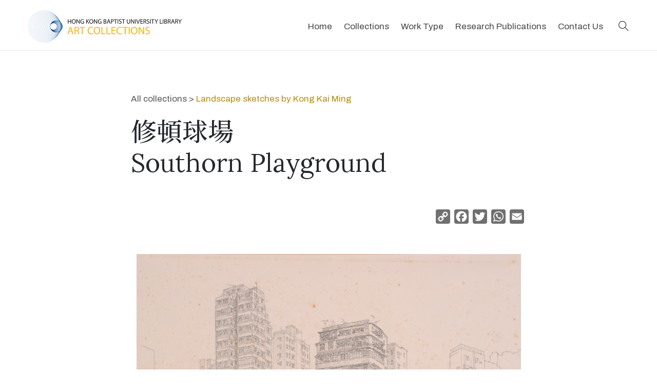

--- FILE ---
content_type: text/html; charset=UTF-8
request_url: https://bcc.lib.hkbu.edu.hk/artcollection/kc10/
body_size: 15189
content:

<!DOCTYPE html>
<html lang="en">
<head>
<!-- Google tag (gtag.js) -->
<script async src="https://www.googletagmanager.com/gtag/js?id=G-QTH53KJQMT"></script>
<script>
  window.dataLayer = window.dataLayer || [];
  function gtag(){dataLayer.push(arguments);}
  gtag('js', new Date());

  gtag('config', 'G-QTH53KJQMT');
</script>

<!-- Global site tag (gtag.js) - Google Analytics -->
<script async src="https://www.googletagmanager.com/gtag/js?id=UA-123742138-1"></script>
<script>
window.dataLayer = window.dataLayer || [];
function gtag(){dataLayer.push(arguments);}
gtag('js', new Date());

gtag('config', 'UA-123742138-1');
</script>

<!-- Google tag (gtag.js) -->
<script async src="https://www.googletagmanager.com/gtag/js?id=G-CF1FQLC9LE"></script>
<script>
  window.dataLayer = window.dataLayer || [];
  function gtag(){dataLayer.push(arguments);}
  gtag('js', new Date());

  gtag('config', 'G-CF1FQLC9LE');
</script>


<meta name='robots' content='max-image-preview:large' />
<link rel='dns-prefetch' href='//static.addtoany.com' />
<link rel='dns-prefetch' href='//s.w.org' />
<link rel="alternate" type="application/rss+xml" title="Hong Kong Baptist University Library Art Collections &raquo; 修頓球場 Comments Feed" href="https://bcc.lib.hkbu.edu.hk/artcollection/kc10/feed/" />
<script type="text/javascript">
window._wpemojiSettings = {"baseUrl":"https:\/\/s.w.org\/images\/core\/emoji\/14.0.0\/72x72\/","ext":".png","svgUrl":"https:\/\/s.w.org\/images\/core\/emoji\/14.0.0\/svg\/","svgExt":".svg","source":{"concatemoji":"https:\/\/bcc.lib.hkbu.edu.hk\/artcollection\/wp-includes\/js\/wp-emoji-release.min.js?ver=6.0.2"}};
/*! This file is auto-generated */
!function(e,a,t){var n,r,o,i=a.createElement("canvas"),p=i.getContext&&i.getContext("2d");function s(e,t){var a=String.fromCharCode,e=(p.clearRect(0,0,i.width,i.height),p.fillText(a.apply(this,e),0,0),i.toDataURL());return p.clearRect(0,0,i.width,i.height),p.fillText(a.apply(this,t),0,0),e===i.toDataURL()}function c(e){var t=a.createElement("script");t.src=e,t.defer=t.type="text/javascript",a.getElementsByTagName("head")[0].appendChild(t)}for(o=Array("flag","emoji"),t.supports={everything:!0,everythingExceptFlag:!0},r=0;r<o.length;r++)t.supports[o[r]]=function(e){if(!p||!p.fillText)return!1;switch(p.textBaseline="top",p.font="600 32px Arial",e){case"flag":return s([127987,65039,8205,9895,65039],[127987,65039,8203,9895,65039])?!1:!s([55356,56826,55356,56819],[55356,56826,8203,55356,56819])&&!s([55356,57332,56128,56423,56128,56418,56128,56421,56128,56430,56128,56423,56128,56447],[55356,57332,8203,56128,56423,8203,56128,56418,8203,56128,56421,8203,56128,56430,8203,56128,56423,8203,56128,56447]);case"emoji":return!s([129777,127995,8205,129778,127999],[129777,127995,8203,129778,127999])}return!1}(o[r]),t.supports.everything=t.supports.everything&&t.supports[o[r]],"flag"!==o[r]&&(t.supports.everythingExceptFlag=t.supports.everythingExceptFlag&&t.supports[o[r]]);t.supports.everythingExceptFlag=t.supports.everythingExceptFlag&&!t.supports.flag,t.DOMReady=!1,t.readyCallback=function(){t.DOMReady=!0},t.supports.everything||(n=function(){t.readyCallback()},a.addEventListener?(a.addEventListener("DOMContentLoaded",n,!1),e.addEventListener("load",n,!1)):(e.attachEvent("onload",n),a.attachEvent("onreadystatechange",function(){"complete"===a.readyState&&t.readyCallback()})),(e=t.source||{}).concatemoji?c(e.concatemoji):e.wpemoji&&e.twemoji&&(c(e.twemoji),c(e.wpemoji)))}(window,document,window._wpemojiSettings);
</script>
<style type="text/css">
img.wp-smiley,
img.emoji {
	display: inline !important;
	border: none !important;
	box-shadow: none !important;
	height: 1em !important;
	width: 1em !important;
	margin: 0 0.07em !important;
	vertical-align: -0.1em !important;
	background: none !important;
	padding: 0 !important;
}
</style>
	<link rel='stylesheet' id='wp-block-library-css'  href='https://bcc.lib.hkbu.edu.hk/artcollection/wp-includes/css/dist/block-library/style.min.css?ver=6.0.2' type='text/css' media='all' />
<style id='global-styles-inline-css' type='text/css'>
body{--wp--preset--color--black: #000000;--wp--preset--color--cyan-bluish-gray: #abb8c3;--wp--preset--color--white: #ffffff;--wp--preset--color--pale-pink: #f78da7;--wp--preset--color--vivid-red: #cf2e2e;--wp--preset--color--luminous-vivid-orange: #ff6900;--wp--preset--color--luminous-vivid-amber: #fcb900;--wp--preset--color--light-green-cyan: #7bdcb5;--wp--preset--color--vivid-green-cyan: #00d084;--wp--preset--color--pale-cyan-blue: #8ed1fc;--wp--preset--color--vivid-cyan-blue: #0693e3;--wp--preset--color--vivid-purple: #9b51e0;--wp--preset--gradient--vivid-cyan-blue-to-vivid-purple: linear-gradient(135deg,rgba(6,147,227,1) 0%,rgb(155,81,224) 100%);--wp--preset--gradient--light-green-cyan-to-vivid-green-cyan: linear-gradient(135deg,rgb(122,220,180) 0%,rgb(0,208,130) 100%);--wp--preset--gradient--luminous-vivid-amber-to-luminous-vivid-orange: linear-gradient(135deg,rgba(252,185,0,1) 0%,rgba(255,105,0,1) 100%);--wp--preset--gradient--luminous-vivid-orange-to-vivid-red: linear-gradient(135deg,rgba(255,105,0,1) 0%,rgb(207,46,46) 100%);--wp--preset--gradient--very-light-gray-to-cyan-bluish-gray: linear-gradient(135deg,rgb(238,238,238) 0%,rgb(169,184,195) 100%);--wp--preset--gradient--cool-to-warm-spectrum: linear-gradient(135deg,rgb(74,234,220) 0%,rgb(151,120,209) 20%,rgb(207,42,186) 40%,rgb(238,44,130) 60%,rgb(251,105,98) 80%,rgb(254,248,76) 100%);--wp--preset--gradient--blush-light-purple: linear-gradient(135deg,rgb(255,206,236) 0%,rgb(152,150,240) 100%);--wp--preset--gradient--blush-bordeaux: linear-gradient(135deg,rgb(254,205,165) 0%,rgb(254,45,45) 50%,rgb(107,0,62) 100%);--wp--preset--gradient--luminous-dusk: linear-gradient(135deg,rgb(255,203,112) 0%,rgb(199,81,192) 50%,rgb(65,88,208) 100%);--wp--preset--gradient--pale-ocean: linear-gradient(135deg,rgb(255,245,203) 0%,rgb(182,227,212) 50%,rgb(51,167,181) 100%);--wp--preset--gradient--electric-grass: linear-gradient(135deg,rgb(202,248,128) 0%,rgb(113,206,126) 100%);--wp--preset--gradient--midnight: linear-gradient(135deg,rgb(2,3,129) 0%,rgb(40,116,252) 100%);--wp--preset--duotone--dark-grayscale: url('#wp-duotone-dark-grayscale');--wp--preset--duotone--grayscale: url('#wp-duotone-grayscale');--wp--preset--duotone--purple-yellow: url('#wp-duotone-purple-yellow');--wp--preset--duotone--blue-red: url('#wp-duotone-blue-red');--wp--preset--duotone--midnight: url('#wp-duotone-midnight');--wp--preset--duotone--magenta-yellow: url('#wp-duotone-magenta-yellow');--wp--preset--duotone--purple-green: url('#wp-duotone-purple-green');--wp--preset--duotone--blue-orange: url('#wp-duotone-blue-orange');--wp--preset--font-size--small: 13px;--wp--preset--font-size--medium: 20px;--wp--preset--font-size--large: 36px;--wp--preset--font-size--x-large: 42px;}.has-black-color{color: var(--wp--preset--color--black) !important;}.has-cyan-bluish-gray-color{color: var(--wp--preset--color--cyan-bluish-gray) !important;}.has-white-color{color: var(--wp--preset--color--white) !important;}.has-pale-pink-color{color: var(--wp--preset--color--pale-pink) !important;}.has-vivid-red-color{color: var(--wp--preset--color--vivid-red) !important;}.has-luminous-vivid-orange-color{color: var(--wp--preset--color--luminous-vivid-orange) !important;}.has-luminous-vivid-amber-color{color: var(--wp--preset--color--luminous-vivid-amber) !important;}.has-light-green-cyan-color{color: var(--wp--preset--color--light-green-cyan) !important;}.has-vivid-green-cyan-color{color: var(--wp--preset--color--vivid-green-cyan) !important;}.has-pale-cyan-blue-color{color: var(--wp--preset--color--pale-cyan-blue) !important;}.has-vivid-cyan-blue-color{color: var(--wp--preset--color--vivid-cyan-blue) !important;}.has-vivid-purple-color{color: var(--wp--preset--color--vivid-purple) !important;}.has-black-background-color{background-color: var(--wp--preset--color--black) !important;}.has-cyan-bluish-gray-background-color{background-color: var(--wp--preset--color--cyan-bluish-gray) !important;}.has-white-background-color{background-color: var(--wp--preset--color--white) !important;}.has-pale-pink-background-color{background-color: var(--wp--preset--color--pale-pink) !important;}.has-vivid-red-background-color{background-color: var(--wp--preset--color--vivid-red) !important;}.has-luminous-vivid-orange-background-color{background-color: var(--wp--preset--color--luminous-vivid-orange) !important;}.has-luminous-vivid-amber-background-color{background-color: var(--wp--preset--color--luminous-vivid-amber) !important;}.has-light-green-cyan-background-color{background-color: var(--wp--preset--color--light-green-cyan) !important;}.has-vivid-green-cyan-background-color{background-color: var(--wp--preset--color--vivid-green-cyan) !important;}.has-pale-cyan-blue-background-color{background-color: var(--wp--preset--color--pale-cyan-blue) !important;}.has-vivid-cyan-blue-background-color{background-color: var(--wp--preset--color--vivid-cyan-blue) !important;}.has-vivid-purple-background-color{background-color: var(--wp--preset--color--vivid-purple) !important;}.has-black-border-color{border-color: var(--wp--preset--color--black) !important;}.has-cyan-bluish-gray-border-color{border-color: var(--wp--preset--color--cyan-bluish-gray) !important;}.has-white-border-color{border-color: var(--wp--preset--color--white) !important;}.has-pale-pink-border-color{border-color: var(--wp--preset--color--pale-pink) !important;}.has-vivid-red-border-color{border-color: var(--wp--preset--color--vivid-red) !important;}.has-luminous-vivid-orange-border-color{border-color: var(--wp--preset--color--luminous-vivid-orange) !important;}.has-luminous-vivid-amber-border-color{border-color: var(--wp--preset--color--luminous-vivid-amber) !important;}.has-light-green-cyan-border-color{border-color: var(--wp--preset--color--light-green-cyan) !important;}.has-vivid-green-cyan-border-color{border-color: var(--wp--preset--color--vivid-green-cyan) !important;}.has-pale-cyan-blue-border-color{border-color: var(--wp--preset--color--pale-cyan-blue) !important;}.has-vivid-cyan-blue-border-color{border-color: var(--wp--preset--color--vivid-cyan-blue) !important;}.has-vivid-purple-border-color{border-color: var(--wp--preset--color--vivid-purple) !important;}.has-vivid-cyan-blue-to-vivid-purple-gradient-background{background: var(--wp--preset--gradient--vivid-cyan-blue-to-vivid-purple) !important;}.has-light-green-cyan-to-vivid-green-cyan-gradient-background{background: var(--wp--preset--gradient--light-green-cyan-to-vivid-green-cyan) !important;}.has-luminous-vivid-amber-to-luminous-vivid-orange-gradient-background{background: var(--wp--preset--gradient--luminous-vivid-amber-to-luminous-vivid-orange) !important;}.has-luminous-vivid-orange-to-vivid-red-gradient-background{background: var(--wp--preset--gradient--luminous-vivid-orange-to-vivid-red) !important;}.has-very-light-gray-to-cyan-bluish-gray-gradient-background{background: var(--wp--preset--gradient--very-light-gray-to-cyan-bluish-gray) !important;}.has-cool-to-warm-spectrum-gradient-background{background: var(--wp--preset--gradient--cool-to-warm-spectrum) !important;}.has-blush-light-purple-gradient-background{background: var(--wp--preset--gradient--blush-light-purple) !important;}.has-blush-bordeaux-gradient-background{background: var(--wp--preset--gradient--blush-bordeaux) !important;}.has-luminous-dusk-gradient-background{background: var(--wp--preset--gradient--luminous-dusk) !important;}.has-pale-ocean-gradient-background{background: var(--wp--preset--gradient--pale-ocean) !important;}.has-electric-grass-gradient-background{background: var(--wp--preset--gradient--electric-grass) !important;}.has-midnight-gradient-background{background: var(--wp--preset--gradient--midnight) !important;}.has-small-font-size{font-size: var(--wp--preset--font-size--small) !important;}.has-medium-font-size{font-size: var(--wp--preset--font-size--medium) !important;}.has-large-font-size{font-size: var(--wp--preset--font-size--large) !important;}.has-x-large-font-size{font-size: var(--wp--preset--font-size--x-large) !important;}
</style>
<link rel='stylesheet' id='zoom_openseadragon-css'  href='https://bcc.lib.hkbu.edu.hk/artcollection/wp-content/plugins/zoom-openseadragon/css/style.css?ver=6.0.2' type='text/css' media='all' />
<link rel='stylesheet' id='spotlight-css-css'  href='https://bcc.lib.hkbu.edu.hk/artcollection/wp-content/themes/ac202209/css/spotlight.min.css?ver=6.0.2' type='text/css' media='all' />
<link rel='stylesheet' id='parent-style-css'  href='https://bcc.lib.hkbu.edu.hk/artcollection/wp-content/themes/ac202209/style.css?ver=6.0.2' type='text/css' media='all' />
<link rel='stylesheet' id='addtoany-css'  href='https://bcc.lib.hkbu.edu.hk/artcollection/wp-content/plugins/add-to-any/addtoany.min.css?ver=1.16' type='text/css' media='all' />
<script type='text/javascript' id='addtoany-core-js-before'>
window.a2a_config=window.a2a_config||{};a2a_config.callbacks=[];a2a_config.overlays=[];a2a_config.templates={};
a2a_config.icon_color="#707070";
</script>
<script type='text/javascript' async src='https://static.addtoany.com/menu/page.js' id='addtoany-core-js'></script>
<script type='text/javascript' src='https://bcc.lib.hkbu.edu.hk/artcollection/wp-includes/js/jquery/jquery.min.js?ver=3.6.0' id='jquery-core-js'></script>
<script type='text/javascript' src='https://bcc.lib.hkbu.edu.hk/artcollection/wp-includes/js/jquery/jquery-migrate.min.js?ver=3.3.2' id='jquery-migrate-js'></script>
<script type='text/javascript' async src='https://bcc.lib.hkbu.edu.hk/artcollection/wp-content/plugins/add-to-any/addtoany.min.js?ver=1.1' id='addtoany-jquery-js'></script>
<link rel="https://api.w.org/" href="https://bcc.lib.hkbu.edu.hk/artcollection/wp-json/" /><link rel="alternate" type="application/json" href="https://bcc.lib.hkbu.edu.hk/artcollection/wp-json/wp/v2/posts/1135" /><link rel="EditURI" type="application/rsd+xml" title="RSD" href="https://bcc.lib.hkbu.edu.hk/artcollection/xmlrpc.php?rsd" />
<link rel="wlwmanifest" type="application/wlwmanifest+xml" href="https://bcc.lib.hkbu.edu.hk/artcollection/wp-includes/wlwmanifest.xml" /> 
<meta name="generator" content="WordPress 6.0.2" />
<link rel="canonical" href="https://bcc.lib.hkbu.edu.hk/artcollection/kc10/" />
<link rel='shortlink' href='https://bcc.lib.hkbu.edu.hk/artcollection/?p=1135' />
<link rel="alternate" type="application/json+oembed" href="https://bcc.lib.hkbu.edu.hk/artcollection/wp-json/oembed/1.0/embed?url=https%3A%2F%2Fbcc.lib.hkbu.edu.hk%2Fartcollection%2Fkc10%2F" />
<link rel="alternate" type="text/xml+oembed" href="https://bcc.lib.hkbu.edu.hk/artcollection/wp-json/oembed/1.0/embed?url=https%3A%2F%2Fbcc.lib.hkbu.edu.hk%2Fartcollection%2Fkc10%2F&#038;format=xml" />
<link rel="icon" href="https://bcc.lib.hkbu.edu.hk/artcollection/wp-content/uploads/cropped-icon-32x32.png" sizes="32x32" />
<link rel="icon" href="https://bcc.lib.hkbu.edu.hk/artcollection/wp-content/uploads/cropped-icon-192x192.png" sizes="192x192" />
<link rel="apple-touch-icon" href="https://bcc.lib.hkbu.edu.hk/artcollection/wp-content/uploads/cropped-icon-180x180.png" />
<meta name="msapplication-TileImage" content="https://bcc.lib.hkbu.edu.hk/artcollection/wp-content/uploads/cropped-icon-270x270.png" />

<meta charset="utf-8">
<meta name="viewport" content="width=device-width, initial-scale=1.0">
	
 
<title>修頓球場 | Hong Kong Baptist University Library Art Collections</title>

<meta property="og:title" content="修頓球場 | HKBU Library Art Collections" />
<meta property="og:image" content="https://bcc.lib.hkbu.edu.hk/artcollection/wp-content/uploads/kc010.jpg" />
<meta property="og:description" content="Explore thousands of artworks dating from the 19th century to the present" />

<!-- inlcude google archivo & lora font cdn link -->
<link href="https://fonts.googleapis.com/css2?family=Archivo:ital,wght@0,400;0,500;0,700;1,400;1,500;1,700&family=Lora:ital,wght@0,400;0,700;1,400;1,700&family=Muli:ital@0;1&family=Merriweather&display=swap" rel="stylesheet">
<link href="https://fonts.googleapis.com/css?family=Noto+Serif+TC:500&amp;subset=chinese-traditional" rel="stylesheet" />
<link href="https://fonts.googleapis.com/css?family=Noto+Serif+SC:500&amp;subset=chinese-simplified" rel="stylesheet" />

<!-- Font Awesome CSS -->
<link rel="stylesheet" href="https://cdnjs.cloudflare.com/ajax/libs/font-awesome/6.0.0-beta3/css/all.min.css">

	
<!-- include the site bootstrap stylesheet -->
<link rel="stylesheet" href="https://bcc.lib.hkbu.edu.hk/artcollection/wp-content/themes/ac202209/css/bootstrap.css" />
<!-- include the site stylesheet -->
<link rel="stylesheet" href="https://bcc.lib.hkbu.edu.hk/artcollection/wp-content/themes/ac202209/style.css?v=1.3" />
<!-- include the site responsive stylesheet -->
<link rel="stylesheet" href="https://bcc.lib.hkbu.edu.hk/artcollection/wp-content/themes/ac202209/css/responsive.css" />

<link rel="stylesheet" href="https://bcc.lib.hkbu.edu.hk/artcollection/wp-content/themes/ac202209/css/result-filter.css" />

<link rel="stylesheet" href="https://cdnjs.cloudflare.com/ajax/libs/animate.css/4.1.1/animate.min.css" />

<!-- include jQuery library -->
<script src="https://cdnjs.cloudflare.com/ajax/libs/jquery/3.6.4/jquery.min.js" integrity="sha512-pumBsjNRGGqkPzKHndZMaAG+bir374sORyzM3uulLV14lN5LyykqNk8eEeUlUkB3U0M4FApyaHraT65ihJhDpQ==" crossorigin="anonymous" referrerpolicy="no-referrer"></script>

<script src="https://bcc.lib.hkbu.edu.hk/artcollection/wp-content/themes/ac202209/js/main.js?v=1.2"></script>

<!-- Add Leaflet CSS -->
<link rel="stylesheet" href="https://unpkg.com/leaflet@1.7.1/dist/leaflet.css" integrity="sha512-xodZBNTC5n17Xt2atTPuE1HxjVMSvLVW9ocqUKLsCC5CXdbqCmblAshOMAS6/keqq/sMZMZ19scR4PsZChSR7A==" crossorigin="">
<!-- Add Leaflet JavaScript -->
<script src="https://unpkg.com/leaflet@1.7.1/dist/leaflet.js" integrity="sha512-XQoYMqMTK8LvdxXYG3nZ448hOEQiglfqkJs1NOQV44cWnUrBc8PkAOcXy20w0vlaXaVUearIOBhiXZ5V3ynxwA==" crossorigin=""></script>

<!-- include bootstrap popper JavaScript -->
<script src="https://bcc.lib.hkbu.edu.hk/artcollection/wp-content/themes/ac202209/js/popper.min.js"></script>
<!-- include bootstrap JavaScript -->
<script src="https://bcc.lib.hkbu.edu.hk/artcollection/wp-content/themes/ac202209/js/bootstrap.min.js"></script>
<!-- include custom JavaScript -->
<script src="https://bcc.lib.hkbu.edu.hk/artcollection/wp-content/themes/ac202209/js/jqueryCustom.js"></script>
<script src="https://cdnjs.cloudflare.com/ajax/libs/jquery-mousewheel/3.1.13/jquery.mousewheel.min.js" integrity="sha512-rCjfoab9CVKOH/w/T6GbBxnAH5Azhy4+q1EXW5XEURefHbIkRbQ++ZR+GBClo3/d3q583X/gO4FKmOFuhkKrdA==" crossorigin="anonymous" referrerpolicy="no-referrer"></script>
<script src='https://cdn.histropedia.com/histropedia-1.2.0.min.js'></script>



                              <script>!function(e){var n="https://s.go-mpulse.net/boomerang/";if("False"=="True")e.BOOMR_config=e.BOOMR_config||{},e.BOOMR_config.PageParams=e.BOOMR_config.PageParams||{},e.BOOMR_config.PageParams.pci=!0,n="https://s2.go-mpulse.net/boomerang/";if(window.BOOMR_API_key="FGGNJ-4QDEW-NFSDK-VHTMK-CEPDP",function(){function e(){if(!o){var e=document.createElement("script");e.id="boomr-scr-as",e.src=window.BOOMR.url,e.async=!0,i.parentNode.appendChild(e),o=!0}}function t(e){o=!0;var n,t,a,r,d=document,O=window;if(window.BOOMR.snippetMethod=e?"if":"i",t=function(e,n){var t=d.createElement("script");t.id=n||"boomr-if-as",t.src=window.BOOMR.url,BOOMR_lstart=(new Date).getTime(),e=e||d.body,e.appendChild(t)},!window.addEventListener&&window.attachEvent&&navigator.userAgent.match(/MSIE [67]\./))return window.BOOMR.snippetMethod="s",void t(i.parentNode,"boomr-async");a=document.createElement("IFRAME"),a.src="about:blank",a.title="",a.role="presentation",a.loading="eager",r=(a.frameElement||a).style,r.width=0,r.height=0,r.border=0,r.display="none",i.parentNode.appendChild(a);try{O=a.contentWindow,d=O.document.open()}catch(_){n=document.domain,a.src="javascript:var d=document.open();d.domain='"+n+"';void(0);",O=a.contentWindow,d=O.document.open()}if(n)d._boomrl=function(){this.domain=n,t()},d.write("<bo"+"dy onload='document._boomrl();'>");else if(O._boomrl=function(){t()},O.addEventListener)O.addEventListener("load",O._boomrl,!1);else if(O.attachEvent)O.attachEvent("onload",O._boomrl);d.close()}function a(e){window.BOOMR_onload=e&&e.timeStamp||(new Date).getTime()}if(!window.BOOMR||!window.BOOMR.version&&!window.BOOMR.snippetExecuted){window.BOOMR=window.BOOMR||{},window.BOOMR.snippetStart=(new Date).getTime(),window.BOOMR.snippetExecuted=!0,window.BOOMR.snippetVersion=12,window.BOOMR.url=n+"FGGNJ-4QDEW-NFSDK-VHTMK-CEPDP";var i=document.currentScript||document.getElementsByTagName("script")[0],o=!1,r=document.createElement("link");if(r.relList&&"function"==typeof r.relList.supports&&r.relList.supports("preload")&&"as"in r)window.BOOMR.snippetMethod="p",r.href=window.BOOMR.url,r.rel="preload",r.as="script",r.addEventListener("load",e),r.addEventListener("error",function(){t(!0)}),setTimeout(function(){if(!o)t(!0)},3e3),BOOMR_lstart=(new Date).getTime(),i.parentNode.appendChild(r);else t(!1);if(window.addEventListener)window.addEventListener("load",a,!1);else if(window.attachEvent)window.attachEvent("onload",a)}}(),"".length>0)if(e&&"performance"in e&&e.performance&&"function"==typeof e.performance.setResourceTimingBufferSize)e.performance.setResourceTimingBufferSize();!function(){if(BOOMR=e.BOOMR||{},BOOMR.plugins=BOOMR.plugins||{},!BOOMR.plugins.AK){var n=""=="true"?1:0,t="",a="aodgyiixzcojk2lzp3xq-f-cc6576992-clientnsv4-s.akamaihd.net",i="false"=="true"?2:1,o={"ak.v":"39","ak.cp":"1773435","ak.ai":parseInt("1240046",10),"ak.ol":"0","ak.cr":8,"ak.ipv":4,"ak.proto":"h2","ak.rid":"4395b5c7","ak.r":44268,"ak.a2":n,"ak.m":"","ak.n":"ff","ak.bpcip":"3.134.108.0","ak.cport":44712,"ak.gh":"23.192.164.134","ak.quicv":"","ak.tlsv":"tls1.3","ak.0rtt":"","ak.0rtt.ed":"","ak.csrc":"-","ak.acc":"","ak.t":"1769570031","ak.ak":"hOBiQwZUYzCg5VSAfCLimQ==WtSPIMh3QOJDKLmzIbqgQhb/X86IgGlY2gxKPWka56ObgEE7U8zezyGVpqkBOnwB520M327p5UU3GKJGed+jmyC+LMivqMcabk/E8k0xTnCurqbDFy1W1mKY/nLktQ6PX6TU1p/2jkk7leUxLoXRZBXhrZWYH5e1UlNmK6LWVnVajOXV+4e79bgqoRSEGqW3dBcmAY994Q5nSDn/mCEhYe/cHDTGnFpWg1In219+IUyem9aTnLw9il64xLj3FuE4/RJNF+4rK2E+pxtKOa0jLjmddBsGNiPBTSjfrWITUz0eYzm9YtEle2BppqwjNSiuxHiNpk2TW9KJWphzzwEUR0yPkskTWJhh4oBhmDqigNzue4Z93+kp+5Xj9q0nTkUIilWnzcc7fTObr9A3ThGKgjHEAYIM4IhRkMAib/qW8kI=","ak.pv":"11","ak.dpoabenc":"","ak.tf":i};if(""!==t)o["ak.ruds"]=t;var r={i:!1,av:function(n){var t="http.initiator";if(n&&(!n[t]||"spa_hard"===n[t]))o["ak.feo"]=void 0!==e.aFeoApplied?1:0,BOOMR.addVar(o)},rv:function(){var e=["ak.bpcip","ak.cport","ak.cr","ak.csrc","ak.gh","ak.ipv","ak.m","ak.n","ak.ol","ak.proto","ak.quicv","ak.tlsv","ak.0rtt","ak.0rtt.ed","ak.r","ak.acc","ak.t","ak.tf"];BOOMR.removeVar(e)}};BOOMR.plugins.AK={akVars:o,akDNSPreFetchDomain:a,init:function(){if(!r.i){var e=BOOMR.subscribe;e("before_beacon",r.av,null,null),e("onbeacon",r.rv,null,null),r.i=!0}return this},is_complete:function(){return!0}}}}()}(window);</script></head>
<body>
	<!-- pageWrapper -->
	<div id="pageWrapper">
		<div class="phStickyWrap phVii w-100">
			<!-- pageHeader -->
			<header id="pageHeader" class="position-absolute w-100 bg-white">
		
				<!-- hdHolder -->
				<div class="hdHolder headerFixer border-bottom">
					<div class="container">
						<!-- navbar -->
						<nav class="navbar navbar-expand-md navbar-light d-block px-0 pt-2 pb-2 pt-md-2 pb-md-2 pt-lg-3 pb-lg-3">
							<div class="row">
								<div class="col-5 col-sm-3 col-lg-2 pt-0"  style="">
									<!-- logo -->
									<div class="logo logoVii mt-lg-1">
										<a href="https://bcc.lib.hkbu.edu.hk/artcollection">
											<img src="https://bcc.lib.hkbu.edu.hk/artcollection/wp-content/themes/ac202209/images/logo.png" class="img-fluid" alt="HKBU Library Art Collections Logo">
										</a>
									</div>
								</div>
								<!-- <div class="col-7 col-sm-9 col-lg-10 position-static d-flex justify-content-end pt-lg-1"> -->
								<div class="col-7 col-sm-9 col-lg-10 position-static d-flex justify-content-end pt-lg-1">
									<!-- navbar collapse -->
									<div class="collapse navbar-collapse pageNavigationCollapse pageNavigationCollapseVii justify-content-md-end" id="pageNavigationCollapse">
										<!-- mainNavigation -->
										<ul class="navbar-nav mainNavigation mainNavigationVii ">
											<li class="nav-item">
												<a class="nav-link" href="https://bcc.lib.hkbu.edu.hk/artcollection" role="button" aria-haspopup="true" aria-expanded="false">Home</a>
											</li>
											<li class="nav-item dropdown">
												<a class="nav-link" href="javascript:void(0);" role="button" data-toggle="dropdown" aria-haspopup="true" aria-expanded="false">Collections</a>
												<!-- dropdown menu -->
												<div class="dropdown-menu mndDropMenu mndDropMenuSmall p-0"  style="min-width:336px; z-index:1000;">
													<!-- mnDropList -->
													<ul class="list-unstyled mnDropList mb-0 pt-1 pb-1 pt-md-1 pb-md-1" style="line-height:1">
													<li class="dropdown-item border-bottom small p-0 hasDropdown"><a class="" href="https://bcc.lib.hkbu.edu.hk/artcollection/artworks-of-kong-kai-ming/">Artworks of Kong Kai Ming</a>
														<ul class="list-unstyled mnDropList mb-0 pb-md-1" style="line-height:1; min-width:220px">
															<li class="dropdown-item border-bottom small p-0"><a class="" href="https://bcc.lib.hkbu.edu.hk/artcollection/sketches-by-kong-kai-ming/">Landscape Sketches</a></li>
															<li class="dropdown-item border-bottom small p-0"><a class="" href="https://bcc.lib.hkbu.edu.hk/artcollection/kong-kai-ming-portrait/">Portraits Sketches</a></li>
															<li class="dropdown-item border-bottom small p-0"><a class="" href="https://bcc.lib.hkbu.edu.hk/artcollection/portraits-of-chinese-writers/">Portraits of Chinese Writers</a></li>
														</ul>
													</li>
													<li class="dropdown-item border-bottom small p-0"><a class="" href="https://bcc.lib.hkbu.edu.hk/artcollection/bookplates/">Bookplates Collection</a></li>
													<li class="dropdown-item border-bottom small p-0"><a class="" href="https://bcc.lib.hkbu.edu.hk/artcollection/cim-missionary/">China Through the Eyes of CIM Missionaries</a></li>
													
													<li class="dropdown-item border-bottom small p-0"><a class="" href="https://bcc.lib.hkbu.edu.hk/artcollection/chinese-missionary-art/">Chinese Missionary Art Collection</a></li>
													<li class="dropdown-item border-bottom small p-0 hasDropdown"><a class="" href="#">Chinese Paintings and Calligraphy</a>
														<ul class="list-unstyled mnDropList mb-0 pb-md-1" style="line-height:1; min-width:220px">
															<li class="dropdown-item border-bottom small p-0"><a class="" href="https://bcc.lib.hkbu.edu.hk/artcollection/nigensha/">Chinese Art Works Reproduced by Nigensha and National Palace Museum (Taipei)</a></li>	
															<li class="dropdown-item border-bottom small p-0"><a class="" href="https://bcc.lib.hkbu.edu.hk/artcollection/chinese-rubbing/">Chinese Rubbing Collection</a></li>
															<li class="dropdown-item border-bottom small p-0"><a class="" href="https://bcc.lib.hkbu.edu.hk/artcollection/contemporary-calligraphy-and-chinese-paintings/">Contemporary Calligraphy and Chinese Paintings</a></li>
															<li class="dropdown-item border-bottom small p-0"><a class="" href="https://bcc.lib.hkbu.edu.hk/artcollection/chinese-new-year-print/">New Year Woodblock Print and Painting Collection</a></li>
														</ul>
</li>
													<li class="dropdown-item border-bottom small p-0"><a class="" href="https://bcc.lib.hkbu.edu.hk/artcollection/covid-19-posters/">Covid-19 Posters Collection</a></li>
													<li class="dropdown-item border-bottom small p-0"><a class="" href="https://bcc.lib.hkbu.edu.hk/artcollection/derwent/">Derwent Collection</a></li>
													<li class="dropdown-item border-bottom small p-0"><a class="" href="https://bcc.lib.hkbu.edu.hk/artcollection/hong-kong-documentary-photos/">Hong Kong Documentary Photos</a></li>
													<li class="dropdown-item border-bottom small p-0"><a class="" href="https://bcc.lib.hkbu.edu.hk/artcollection/travel-poster/">Hong Kong Travel Poster Collection</a></li>
													<!-- <li class="dropdown-item border-bottom small p-0"><a class="" href="https://bcc.lib.hkbu.edu.hk/artcollection/sketches-by-kong-kai-ming/">Landscape Sketches by Kong Kai Ming</a></li>-->
													<!-- <li class="dropdown-item border-bottom small p-0"><a class="" href="https://bcc.lib.hkbu.edu.hk/artcollection/chinese-new-year-print/">New Year Woodblock Print and Painting Collection</a></li>-->
													<!--<li class="dropdown-item border-bottom small p-0"><a class="" href="https://bcc.lib.hkbu.edu.hk/artcollection/kong-kai-ming-portrait/">Portraits Sketches by Kong Kai Ming</a></li>-->
													<li class="dropdown-item border-bottom small p-0"><a class="" href="https://bcc.lib.hkbu.edu.hk/artcollection/illustrations-from-british-historical-newspapers/">Illustrations from British historical newspapers</a></li>
													<li class="dropdown-item border-bottom small p-0"><a class="" href="https://bcc.lib.hkbu.edu.hk/artcollection/propaganda-art-collection/">Propaganda Art Collection</a></li>
													<li class="dropdown-item border-bottom small p-0"><a class="" href="https://bcc.lib.hkbu.edu.hk/artcollection/ttchow-collection/">Tse-tsung Chow Collection</a></li>
													<li class="dropdown-item small p-0 hasDropdown"><a class="" href="https://bcc.lib.hkbu.edu.hk/artcollection/collection/world-travel-posters/">World Travel Posters</a>
														<ul class="list-unstyled mnDropList mb-0 pb-md-1" style="line-height:1; min-width:220px">
															<li class="dropdown-item border-bottom small p-0"><a class="" href="https://bcc.lib.hkbu.edu.hk/artcollection/collection/cityposters/">by Georges Mathieu</a></li>
															<li class="dropdown-item border-bottom small p-0"><a class="" href="https://bcc.lib.hkbu.edu.hk/artcollection/collection/world-travel-posters-by-harry-rogers/">by Harry Rogers</a></li>
														</ul>												
													</li>
													</ul>
												</div>
											</li>
											<li class="nav-item dropdown">
												<a class="nav-link" href="javascript:void(0);" role="button" data-toggle="dropdown" aria-haspopup="true" aria-expanded="false">Work Type</a>
												<!-- dropdown menu -->
												<div class="dropdown-menu mndDropMenu mndDropMenuSmall p-0"  style="min-width:250px; z-index:1000;">
													<!-- mnDropList -->
													<ul class="list-unstyled mnDropList mb-0 pt-1 pb-1 pt-md-1 pb-md-1" style="line-height:1">
														<li class="dropdown-item border-bottom small p-0"><a class="" href="https://bcc.lib.hkbu.edu.hk/artcollection/category/bookplate/">Bookplate</a></li>	
														<li class="dropdown-item border-bottom small p-0"><a class="" href="https://bcc.lib.hkbu.edu.hk/artcollection/category/chinese-calligraphy/">Chinese Calligraphy</a></li>	
														<li class="dropdown-item border-bottom small p-0"><a class="" href="https://bcc.lib.hkbu.edu.hk/artcollection/category/chinese-paintings/">Chinese Painting</a></li>
														<li class="dropdown-item border-bottom small p-0"><a class="" href="https://bcc.lib.hkbu.edu.hk/artcollection/category/map/">Map</a></li>
														<li class="dropdown-item border-bottom small p-0"><a class="" href="https://bcc.lib.hkbu.edu.hk/artcollection/category/papercutting/">Papercutting</a></li>
														<li class="dropdown-item border-bottom small p-0"><a class="" href="https://bcc.lib.hkbu.edu.hk/artcollection/category/pencil-sketch/">Pencil Sketch</a></li>	
														<li class="dropdown-item border-bottom small p-0"><a class="" href="https://bcc.lib.hkbu.edu.hk/artcollection/category/photograph/">Photograph</a></li>
														<li class="dropdown-item border-bottom small p-0"><a class="" href="https://bcc.lib.hkbu.edu.hk/artcollection/category/photographic-print/">Photographic print</a></li>
														<li class="dropdown-item border-bottom small p-0"><a class="" href="https://bcc.lib.hkbu.edu.hk/artcollection/category/postcard/">Postcard</a></li>
														<li class="dropdown-item border-bottom small p-0"><a class="" href="https://bcc.lib.hkbu.edu.hk/artcollection/category/poster/">Poster</a></li>	
														<li class="dropdown-item border-bottom small p-0"><a class="" href="https://bcc.lib.hkbu.edu.hk/artcollection/category/print/">Print</a></li>
														<li class="dropdown-item border-bottom small p-0"><a class="" href="https://bcc.lib.hkbu.edu.hk/artcollection/category/rubbing/">Rubbing</a></li>
														<li class="dropdown-item border-bottom small p-0"><a class="" href="https://bcc.lib.hkbu.edu.hk/artcollection/category/tract/">Tract</a></li>	
														<li class="dropdown-item small p-0"><a class="" href="https://bcc.lib.hkbu.edu.hk/artcollection/category/woodblock-print/">Woodblock Print</a></li>
														
													</ul>
												</div>
											</li>
											<li class="nav-item">
												<a class="nav-link" href="https://bcc.lib.hkbu.edu.hk/artcollection/research-publications" role="button" aria-haspopup="true" aria-expanded="false">Research Publications</a>
											</li>
											<li class="nav-item mobile-margin-bottom">
												<a class="nav-link" href="https://bcc.lib.hkbu.edu.hk/artcollection/contact-us" role="button" aria-haspopup="true" aria-expanded="false">Contact Us</a>
											</li>
										</ul>
									</div>
									<div class="d-flex align-items-center ml-3 ml-lg-6">
										<!-- hdSearchForm -->
										<form action="https://bcc.lib.hkbu.edu.hk/artcollection" class="hdSearchForm">
											<!-- hdSearchOpener -->
											<a class="hdSearchOpener hdSearchOpenerVii d-block" data-toggle="collapse" href="#hdSearchFieldCollapse" role="button" aria-expanded="false" aria-controls="hdSearchFieldCollapse">
												<i class="icomoon-search"><span class="sr-only">search</span></i>
											</a>
											<!-- hdSearchFieldCollapse -->
											<div class="collapse hdSearchFieldCollapse position-fixed w-100 h-100 d-flex align-items-center" id="hdSearchFieldCollapse" onMouseOver="document.getElementById('s').focus();">
												<!-- hdsfcHolder -->
												<div class="hdsfcHolder w-100 mx-auto py-4 px-3">
													<strong class="d-block font-weight-normal mb-2">Search all collections</strong>
													<div class="input-group">
														<input type="search" class="form-control" placeholder="Search…" id="s" name="s" required>
														<div class="input-group-append">
															<button class="btn btn-secondary" type="submit">
																<i class="icomoon-search"><span class="sr-only">search</span></i>
															</button>
														</div>
													</div>
												</div>
												<a class="hdSearchClose d-flex align-items-center justify-content-center position-absolute" data-toggle="collapse" href="#hdSearchFieldCollapse" role="button" aria-expanded="true" aria-controls="hdSearchFieldCollapse">
													<i class="fas fa-times" aria-hidden="true"><span class="sr-only">search</span></i>
												</a>
											</div>
										</form>
										<!-- navbar toggler -->
										<button class="navbar-toggler pgNavOpener pgNavOpenerVii position-absolute" type="button" data-toggle="collapse" data-target="#pageNavigationCollapse" aria-controls="pageNavigationCollapse" aria-expanded="false" aria-label="Toggle navigation">
											<span class="navbar-toggler-icon"><span class="sr-only">menu</span></span>
										</button>
									</div>
								</div>
							</div>
						</nav>
					</div>
				</div>

			</header>
		</div><main>
    
    
        
        <!-- artworkContentBlock -->
        <section class="artworkContentBlock pt-10 pt-lg-16 pb-10 pb-lg-14 pb-xl-22">
            <div class="container">
                <div class="row">
                    <div class="col-12 col-md-10 offset-md-1 col-xl-8 offset-xl-2">
                        All collections > <a href="https://bcc.lib.hkbu.edu.hk/artcollection/category/collection/sketches-by-kong-kai-ming/" class="text-decoration-none">Landscape sketches by Kong Kai Ming</a>    

                                                <h1 class="mt-4 mb-4 ">修頓球場<br />Southorn Playground</h1>
                        <p class="pb-9 d-block acbSubtitle font-weight-normal text-gray777"></p>
                        <!--<hr class="mt-6 mt-md-12 mb-12">-->

                        <div class="addtoany_shortcode"><div class="a2a_kit a2a_kit_size_28 addtoany_list" data-a2a-url="https://bcc.lib.hkbu.edu.hk/artcollection/kc10/" data-a2a-title="修頓球場"><a class="a2a_button_copy_link" href="https://www.addtoany.com/add_to/copy_link?linkurl=https%3A%2F%2Fbcc.lib.hkbu.edu.hk%2Fartcollection%2Fkc10%2F&amp;linkname=%E4%BF%AE%E9%A0%93%E7%90%83%E5%A0%B4" title="Copy Link" rel="nofollow noopener" target="_blank"></a><a class="a2a_button_facebook" href="https://www.addtoany.com/add_to/facebook?linkurl=https%3A%2F%2Fbcc.lib.hkbu.edu.hk%2Fartcollection%2Fkc10%2F&amp;linkname=%E4%BF%AE%E9%A0%93%E7%90%83%E5%A0%B4" title="Facebook" rel="nofollow noopener" target="_blank"></a><a class="a2a_button_twitter" href="https://www.addtoany.com/add_to/twitter?linkurl=https%3A%2F%2Fbcc.lib.hkbu.edu.hk%2Fartcollection%2Fkc10%2F&amp;linkname=%E4%BF%AE%E9%A0%93%E7%90%83%E5%A0%B4" title="Twitter" rel="nofollow noopener" target="_blank"></a><a class="a2a_button_whatsapp" href="https://www.addtoany.com/add_to/whatsapp?linkurl=https%3A%2F%2Fbcc.lib.hkbu.edu.hk%2Fartcollection%2Fkc10%2F&amp;linkname=%E4%BF%AE%E9%A0%93%E7%90%83%E5%A0%B4" title="WhatsApp" rel="nofollow noopener" target="_blank"></a><a class="a2a_button_email" href="https://www.addtoany.com/add_to/email?linkurl=https%3A%2F%2Fbcc.lib.hkbu.edu.hk%2Fartcollection%2Fkc10%2F&amp;linkname=%E4%BF%AE%E9%A0%93%E7%90%83%E5%A0%B4" title="Email" rel="nofollow noopener" target="_blank"></a></div></div>
				<!-- acbFig -->
				<figure class="acbFig text-gray888 text-center mb-6 mb-md-10">
					<div class="imgHolder mb-3">
						<div id='openseadragon-viewer-0' style='width: 100%; height: 600px;' aria-label='Interactive image viewer for artwork'></div><p class='mt-4 mb-6 text-right'>
                                        <a href='https://bcc.lib.hkbu.edu.hk/artcollection/wp-content/uploads/1mb/kc010.jpg' class='btn btn-outline-light btn-sm' role='button' title='Download' download>
                                            <i class='icomoon-download'><span class='sr-only'>download icon</span></i>
                                        </a>
                                    </p><script>
                                    document.addEventListener('DOMContentLoaded', function() {
                                        OpenSeadragon({
                                            id: 'openseadragon-viewer-0',
                                            prefixUrl: 'https://openseadragon.github.io/openseadragon/images/',
                                            tileSources: {
                                                type: 'image',
                                                url: 'https://bcc.lib.hkbu.edu.hk/artcollection/wp-content/uploads/1mb/kc010.jpg'
                                            },
                                            showNavigationControl: true,
                                            defaultZoomLevel: 0,
                                            minZoomLevel: 0,
                                            maxZoomLevel: 10,
                                            zoomPerClick: 2,
                                            zoomPerScroll: 1.2,
                                            animationTime: 1.2,
                                            gestureSettingsMouse: {
                                                scrollToZoom: true
                                            },
                                            gestureSettingsTouch: {
                                                pinchRotate: true,
                                                pinchToZoom: true,
                                                scrollToZoom: false,
                                                doubleTap: 'zoom',
                                                preventPageScroll: true,
                                                flickEnabled: false
                                            },
                                            dragModeThreshold: 0.5,
                                            autoEnableGestures: true
                                        });
                                    });
                                </script>						<!-- Initialize OpenSeadragon -->
						<script>
							document.addEventListener('DOMContentLoaded', function() {
								var viewer = OpenSeadragon({
									id: "openseadragon-viewer", // The ID of the container div
									prefixUrl: "https://openseadragon.github.io/openseadragon/images/", // CDN path (confirmed working)
									tileSources: {
										type: 'image',
										url: 'https://bcc.lib.hkbu.edu.hk/artcollection/wp-content/uploads/1mb/kc010.jpg' // Use the JPEG directly
									},
									showNavigationControl: true, // Show zoom/pan controls
									defaultZoomLevel: 0,
									minZoomLevel: 0,
									maxZoomLevel: 10, // Adjust based on image quality
									zoomPerClick: 2,
									zoomPerScroll: 1.2,
									animationTime: 1.2,
									gestureSettingsMouse: {
										scrollToZoom: true // Enable mouse wheel zoom on desktop
									},
									gestureSettingsTouch: {
										pinchRotate: true, // Allow pinch-to-rotate
										pinchToZoom: true, // Allow pinch-to-zoom
										scrollToZoom: false, // Disable scroll-to-zoom on touch
										doubleTap: 'zoom', // Double-tap to zoom
										preventPageScroll: true, // Temporarily set to true, adjusted by handler
										flickEnabled: false // Disable flick panning to reduce conflict
									},
									dragModeThreshold: 0.5, // 0.5 seconds delay before panning starts
									autoEnableGestures: true // Automatically enable gestures based on device
								});

								// Custom handler to allow page scrolling on long touch or zoomed state
								viewer.addHandler('canvas-drag', function(event) {
									var isLongTouch = event.originalEvent.type === 'touchmove' && event.originalEvent.timeStamp - event.originalEvent.timeStamp > 500; // 500ms threshold
									var isZoomed = viewer.viewport.getZoom() > viewer.viewport.getMinZoom() * 1.5; // Check if zoomed beyond 1.5x min zoom

									if (isLongTouch || !isZoomed) {
										event.preventDefaultAction = true; // Prevent panning
										event.originalEvent.stopPropagation(); // Allow page scroll
									}
								});

								// Hide fallback image once viewer loads
								viewer.addHandler('open', function() {
									console.log('OpenSeadragon viewer initialized');
								});

								// Log any errors loading the viewer
								viewer.addHandler('open-failed', function(event) {
									console.error('OpenSeadragon failed to load the image:', event.message);
								});
							});
						</script>
					</div>
					<!--<figcaption>1 drawing : pencil ; 34 x 45 cm.</figcaption>-->
				</figure>
                    </div>
                </div>
            </div>
            <hr class="mt-0 mb-8 mb-lg-13 mb-xl-9">
            <div class="container">
                <div class="px-xl-6">
                    <div class="row">
                        <div class="col-12 col-md-10 offset-md-1 col-xl-8 offset-xl-2">
                                                            <p class="mb-7 text-justify">是灣仔一個露天運動場地，昔日為灣仔主要地<br />
標，有不少待業者日間在此等候分配體力勞動<br />
工作，傍晚後則搖身一變成為「平民夜總會」。<br />
1982年港鐵在此興建灣仔站，隔鄰為修頓中心。<br />
Southorn Playground is Wanchai’s main sport and recreational area. In the evening, the playground is transformed into an open-air working class nightspot.</p>
                                                        
                            <!-- Chinese writers' biography -->
                                                        
                            <!-- apDataTable -->
                            <table class="apDataTable apDataTableII text-gray777 w-100 mt-5 mb-5 mb-lg-7 item-details">
                                <tbody>

                                    <tr>
                                        <td class="text-secondary">Author / Creator</td>
                                        <td><a href='https://bcc.lib.hkbu.edu.hk/artcollection/?s=%E6%B1%9F%E5%95%9F%E6%98%8E'>江啟明</a>                                            <a id="author-info-icon" title="More information from Wikipedia"><i class="fa fa-info-circle" aria-hidden="true"></i></a>
                                            <div id="author-info-box" style="display: none;"></div>    
                                        </td>
                                    </tr>
                                    
                                    
                                    
                                    <tr>
                                        <td class="text-secondary">Format</td>
                                        <td>1 drawing : pencil ; 34 x 45 cm.</td>
                                    </tr>
                                                                        
                                    <tr>
                                        <td class="text-secondary">Year</td>
                                        <td>1987</td>
                                    </tr>

                                                                    </tbody>
                            </table>
                            
                            <table class="apDataTable apDataTableII text-gray777 w-100 mt-5 mb-5 mb-lg-7 item-details">
                                <tbody>
                                    <tr>
                                        <td class="text-secondary">HKBU Library collection</td>
                                        <td><a href='https://bcc.lib.hkbu.edu.hk/artcollection/category/collection/sketches-by-kong-kai-ming/'>Landscape sketches by Kong Kai Ming</a></td>
                                    </tr>
                                    <tr>
                                        <td class="text-secondary">Work type</td>
                                        <td><a href="https://bcc.lib.hkbu.edu.hk/artcollection/category/work-type/pencil-sketch/" class="text-decoration-none">Pencil Sketch</a>                                         </td>
                                    </tr> 
                                
                                                                        <tr>
                                        <td class="text-secondary">District</td>
                                        <td><a href='https://bcc.lib.hkbu.edu.hk/artcollection/category/district/hong-kong-island/'>Hong Kong Island</a></td>
                                    </tr>
                                        

                                                                        
                                    
                                                                            <tr>
                                            <td class="text-secondary">Keyword(s)</td>
                                            <td><a class="btn btn-sm btn-warning rounded-pill p-1 mb-1 mt-1" href="https://bcc.lib.hkbu.edu.hk/artcollection/tag/hong-kong/">Hong Kong</a> <a class="btn btn-sm btn-warning rounded-pill p-1 mb-1 mt-1" href="https://bcc.lib.hkbu.edu.hk/artcollection/tag/playground/">Playground</a> <a class="btn btn-sm btn-warning rounded-pill p-1 mb-1 mt-1" href="https://bcc.lib.hkbu.edu.hk/artcollection/tag/wanchai-hong-kong/">Wanchai (Hong Kong)</a></td>
                                        </tr>
                                                                    </tbody>
                            </table>

                            <div id="map" style="height:400px; width:100%"></div><script>displayMap(22.27685245, 114.17218972765171,"https://bcc.lib.hkbu.edu.hk/artcollection/wp-content/uploads/kc010.jpg","修頓球場Southorn Playground"); </script>
                            <table class="apDataTable apDataTableII text-gray777 w-100 mt-5 mb-5 mb-lg-7 item-details">
                                <tbody>
                                                                        
                                    <tr class="subtle-row text-muted small">
                                        <td>Permalink</td>
                                        <td>
                                            <a href="https://bcc.lib.hkbu.edu.hk/artcollection/kc10" class="text-muted">https://bcc.lib.hkbu.edu.hk/artcollection/kc10</a>
                                        </td>
                                    </tr>
                                    <tr class="subtle-row text-muted small">
                                        <td>Library record</td>
                                        <td>
                                            <a href="https://julac-hkbu.primo.exlibrisgroup.com/discovery/fulldisplay?docid=alma991005166569703409&context=L&vid=852JULAC_HKBU:HKBU&lang=en" target="_blank" class="text-muted">
                                            View the record in HKBU library catalogue
                                            </a>
                                        </td>
                                    </tr>
                                                                        <tr class="subtle-row text-muted small">
                                        <td>Wikidata</td>
                                        <td>
                                        <a href="https://www.wikidata.org/wiki/Q106638712" target="_blank" class="text-muted">
                                        https://www.wikidata.org/wiki/Q106638712                                        </a>
                                        </td>
                                    </tr>
                                    
                                                                        <tr class="subtle-row text-muted small">
                                        <td>Copyright status</td>
                                        <td>Copyrighted <span class="badge text-white bg-secondary mt-1 float-right"><a href='https://creativecommons.org/licenses/by-nc/4.0/deed.en' target='_blank' class='text-white' style='text-decoration:none'>CC BY-NC 4.0</a></span></td>
                                    </tr> 
                                </tbody>
                            </table>

                            <div class="mt-12">
                                <i class="fa-solid fa-quote-left"></i>
                                <p class="wpcp" style="font-size:0.8em">
                                Cite this image as: 江啟明, "修頓球場", in <em>Hong Kong Baptist University Library Art Collections</em>, accessed 28/01/2026, https://bcc.lib.hkbu.edu.hk/artcollection/kc10.                                </p>
                            </div>
                        </div>
                    </div>
                </div>

                <div id="prev-next" class="mt-6">
                    <a rel="prev" class="nav-previous" href="https://bcc.lib.hkbu.edu.hk/artcollection/kc14/"><i class="fa-sharp fa-solid fa-circle-left"></i> Previous</a><a rel="next" class="nav-next" href="https://bcc.lib.hkbu.edu.hk/artcollection/kc8/">Next <i class="fa-sharp fa-solid fa-circle-right"></i></a>                </div>
            </div>
        </section>
        
    
    <!-- display a list of random items in same collection -->
    <section class='col-xl-10 offset-xl-1 pt-10 mb-12 bg-light'>
        <h3 class="text-center text-gray444">In the same collection... <a href='https://bcc.lib.hkbu.edu.hk/artcollection/category/collection/sketches-by-kong-kai-ming/' class='lead pl-1 pr-1 small bg-warning text-white'> see more </a></h3>
        <div class='mt-6 text-center'>
            <div id='home_slider' class='owl-carousel sa_owl_theme owl-pagination-true autohide-arrows' data-slider-id='home_slider' style='visibility:visible;'>
                
                        <div id='' class='currExibitColumn sa_hover_container border-right mb-4' style=''>
                            <div class='imgHolder p-2'>
                                <a href='https://bcc.lib.hkbu.edu.hk/artcollection/kc174/'><img src='https://bcc.lib.hkbu.edu.hk/artcollection/wp-content/uploads/kc174.jpg' class='mb-2' style='height:200px; object-fit:contain' />
                                <h5><a href='https://bcc.lib.hkbu.edu.hk/artcollection/kc174/' class='text-decoration-none'>下亞厘畢道外國記者會所</a></h5>
                            </div>
                        </div>
                
                        <div id='' class='currExibitColumn sa_hover_container border-right mb-4' style=''>
                            <div class='imgHolder p-2'>
                                <a href='https://bcc.lib.hkbu.edu.hk/artcollection/kc276/'><img src='https://bcc.lib.hkbu.edu.hk/artcollection/wp-content/uploads/kc276.jpg' class='mb-2' style='height:200px; object-fit:contain' />
                                <h5><a href='https://bcc.lib.hkbu.edu.hk/artcollection/kc276/' class='text-decoration-none'>尖沙咀鐘樓</a></h5>
                            </div>
                        </div>
                
                        <div id='' class='currExibitColumn sa_hover_container border-right mb-4' style=''>
                            <div class='imgHolder p-2'>
                                <a href='https://bcc.lib.hkbu.edu.hk/artcollection/kc162/'><img src='https://bcc.lib.hkbu.edu.hk/artcollection/wp-content/uploads/kc162.jpg' class='mb-2' style='height:200px; object-fit:contain' />
                                <h5><a href='https://bcc.lib.hkbu.edu.hk/artcollection/kc162/' class='text-decoration-none'>大埔工業村</a></h5>
                            </div>
                        </div>
                
                        <div id='' class='currExibitColumn sa_hover_container border-right mb-4' style=''>
                            <div class='imgHolder p-2'>
                                <a href='https://bcc.lib.hkbu.edu.hk/artcollection/kc261/'><img src='https://bcc.lib.hkbu.edu.hk/artcollection/wp-content/uploads/kc261.jpg' class='mb-2' style='height:200px; object-fit:contain' />
                                <h5><a href='https://bcc.lib.hkbu.edu.hk/artcollection/kc261/' class='text-decoration-none'>太子道東 (九龍城)</a></h5>
                            </div>
                        </div>
                
                        <div id='' class='currExibitColumn sa_hover_container border-right mb-4' style=''>
                            <div class='imgHolder p-2'>
                                <a href='https://bcc.lib.hkbu.edu.hk/artcollection/kc68/'><img src='https://bcc.lib.hkbu.edu.hk/artcollection/wp-content/uploads/kc068.jpg' class='mb-2' style='height:200px; object-fit:contain' />
                                <h5><a href='https://bcc.lib.hkbu.edu.hk/artcollection/kc68/' class='text-decoration-none'>太平山觀音堂</a></h5>
                            </div>
                        </div>
                
                        <div id='' class='currExibitColumn sa_hover_container border-right mb-4' style=''>
                            <div class='imgHolder p-2'>
                                <a href='https://bcc.lib.hkbu.edu.hk/artcollection/kc29/'><img src='https://bcc.lib.hkbu.edu.hk/artcollection/wp-content/uploads/kc029.jpg' class='mb-2' style='height:200px; object-fit:contain' />
                                <h5><a href='https://bcc.lib.hkbu.edu.hk/artcollection/kc29/' class='text-decoration-none'>香港帆船會</a></h5>
                            </div>
                        </div>
                
                        <div id='' class='currExibitColumn sa_hover_container border-right mb-4' style=''>
                            <div class='imgHolder p-2'>
                                <a href='https://bcc.lib.hkbu.edu.hk/artcollection/kc264/'><img src='https://bcc.lib.hkbu.edu.hk/artcollection/wp-content/uploads/kc264.jpg' class='mb-2' style='height:200px; object-fit:contain' />
                                <h5><a href='https://bcc.lib.hkbu.edu.hk/artcollection/kc264/' class='text-decoration-none'>斧山道</a></h5>
                            </div>
                        </div>
                
                        <div id='' class='currExibitColumn sa_hover_container border-right mb-4' style=''>
                            <div class='imgHolder p-2'>
                                <a href='https://bcc.lib.hkbu.edu.hk/artcollection/kc58/'><img src='https://bcc.lib.hkbu.edu.hk/artcollection/wp-content/uploads/kc058.jpg' class='mb-2' style='height:200px; object-fit:contain' />
                                <h5><a href='https://bcc.lib.hkbu.edu.hk/artcollection/kc58/' class='text-decoration-none'>香港中文大學</a></h5>
                            </div>
                        </div>
                
                        <div id='' class='currExibitColumn sa_hover_container border-right mb-4' style=''>
                            <div class='imgHolder p-2'>
                                <a href='https://bcc.lib.hkbu.edu.hk/artcollection/kc183/'><img src='https://bcc.lib.hkbu.edu.hk/artcollection/wp-content/uploads/kc183.jpg' class='mb-2' style='height:200px; object-fit:contain' />
                                <h5><a href='https://bcc.lib.hkbu.edu.hk/artcollection/kc183/' class='text-decoration-none'>觀塘</a></h5>
                            </div>
                        </div>
                
                        <div id='' class='currExibitColumn sa_hover_container border-right mb-4' style=''>
                            <div class='imgHolder p-2'>
                                <a href='https://bcc.lib.hkbu.edu.hk/artcollection/kc98/'><img src='https://bcc.lib.hkbu.edu.hk/artcollection/wp-content/uploads/kc098.jpg' class='mb-2' style='height:200px; object-fit:contain' />
                                <h5><a href='https://bcc.lib.hkbu.edu.hk/artcollection/kc98/' class='text-decoration-none'>北角康福台</a></h5>
                            </div>
                        </div>
                
                        <div id='' class='currExibitColumn sa_hover_container border-right mb-4' style=''>
                            <div class='imgHolder p-2'>
                                <a href='https://bcc.lib.hkbu.edu.hk/artcollection/kc123/'><img src='https://bcc.lib.hkbu.edu.hk/artcollection/wp-content/uploads/kc123.jpg' class='mb-2' style='height:200px; object-fit:contain' />
                                <h5><a href='https://bcc.lib.hkbu.edu.hk/artcollection/kc123/' class='text-decoration-none'>交替 (西環)</a></h5>
                            </div>
                        </div>
                
                        <div id='' class='currExibitColumn sa_hover_container border-right mb-4' style=''>
                            <div class='imgHolder p-2'>
                                <a href='https://bcc.lib.hkbu.edu.hk/artcollection/kc272/'><img src='https://bcc.lib.hkbu.edu.hk/artcollection/wp-content/uploads/kc272.jpg' class='mb-2' style='height:200px; object-fit:contain' />
                                <h5><a href='https://bcc.lib.hkbu.edu.hk/artcollection/kc272/' class='text-decoration-none'>九龍塘律倫街</a></h5>
                            </div>
                        </div>
                        </div>
        </div>
    </section>

    <!-- Do not delete the following line -->
    <div style="display:none"><div class='white' style='background:#fafafa; border:solid 1px #f0f0f0; border-radius:5px; padding:8px 8px 8px 8px;'>
<div id='home_slider' class='owl-carousel sa_owl_theme owl-pagination-true autohide-arrows' data-slider-id='home_slider' style='visibility:hidden;'>
</div>
</div>
<script type='text/javascript'>
	jQuery(document).ready(function() {
		jQuery('#home_slider').owlCarousel({
			responsive:{
				0:{ items:1 },
				480:{ items:2 },
				768:{ items:3 },
				980:{ items:4 },
				1200:{ items:4 },
				1500:{ items:4 }
			},
			autoplay : true,
			autoplayTimeout : 4000,
			autoplayHoverPause : true,
			smartSpeed : 300,
			fluidSpeed : 300,
			autoplaySpeed : 300,
			navSpeed : 300,
			dotsSpeed : 300,
			loop : true,
			nav : true,
			navText : ['Previous','Next'],
			dots : true,
			responsiveRefreshRate : 200,
			slideBy : 1,
			mergeFit : true,
			autoHeight : true,
			mouseDrag : true,
			touchDrag : true
		});
		jQuery('#home_slider').css('visibility', 'visible');
		sa_resize_home_slider();
		window.addEventListener('resize', sa_resize_home_slider);
		function sa_resize_home_slider() {
			var min_height = '50';
			var win_width = jQuery(window).width();
			var slider_width = jQuery('#home_slider').width();
			if (win_width < 480) {
				var slide_width = slider_width / 1;
			} else if (win_width < 768) {
				var slide_width = slider_width / 2;
			} else if (win_width < 980) {
				var slide_width = slider_width / 3;
			} else if (win_width < 1200) {
				var slide_width = slider_width / 4;
			} else if (win_width < 1500) {
				var slide_width = slider_width / 4;
			} else {
				var slide_width = slider_width / 4;
			}
			slide_width = Math.round(slide_width);
			var slide_height = '0';
			if (min_height == 'aspect43') {
				slide_height = (slide_width / 4) * 3;				slide_height = Math.round(slide_height);
			} else if (min_height == 'aspect169') {
				slide_height = (slide_width / 16) * 9;				slide_height = Math.round(slide_height);
			} else {
				slide_height = (slide_width / 100) * min_height;				slide_height = Math.round(slide_height);
			}
			jQuery('#home_slider .owl-item .sa_hover_container').css('min-height', slide_height+'px');
		}
		var owl_goto = jQuery('#home_slider');
		var resize_23849 = jQuery('.owl-carousel');
		resize_23849.on('initialized.owl.carousel', function(e) {
			if (typeof(Event) === 'function') {
				window.dispatchEvent(new Event('resize'));
			} else {
				var evt = window.document.createEvent('UIEvents');
				evt.initUIEvent('resize', true, false, window, 0);
				window.dispatchEvent(evt);
			}
		});
	});
</script>
 </div>

</main>
<script>
$(document).ready(function() {
    $('#author-info-icon').hide();

    });
</script>
<script>
function myFunction() {
    /* Get the text field */
    var copyText = document.getElementById("permalink");

    /* Select the text field */
    copyText.select();
    copyText.setSelectionRange(0, 99999); /* For mobile devices */

    /* Copy the text inside the text field */
    navigator.clipboard.writeText(copyText.value);

    /* Alert the copied text */
    alert("Copied the text: " + copyText.value);
}
</script>

<script type="application/ld+json">{
    "@context": "https://schema.org",
    "@type": "ArchiveComponent",
    "name": "\u4fee\u9813\u7403\u5834",
    "url": "https://bcc.lib.hkbu.edu.hk/artcollection/kc10",
    "sameAs": "https://www.wikidata.org/wiki/Q106638712",
    "creator": {
        "@type": "Person",
        "name": "\u6c5f\u555f\u660e"
    },
    "abstract": "\u662f\u7063\u4ed4\u4e00\u500b\u9732\u5929\u904b\u52d5\u5834\u5730\uff0c\u6614\u65e5\u70ba\u7063\u4ed4\u4e3b\u8981\u5730\n\u6a19\uff0c\u6709\u4e0d\u5c11\u5f85\u696d\u8005\u65e5\u9593\u5728\u6b64\u7b49\u5019\u5206\u914d\u9ad4\u529b\u52de\u52d5\n\u5de5\u4f5c\uff0c\u508d\u665a\u5f8c\u5247\u6416\u8eab\u4e00\u8b8a\u6210\u70ba\u300c\u5e73\u6c11\u591c\u7e3d\u6703\u300d\u3002\n1982\u5e74\u6e2f\u9435\u5728\u6b64\u8208\u5efa\u7063\u4ed4\u7ad9\uff0c\u9694\u9130\u70ba\u4fee\u9813\u4e2d\u5fc3\u3002\nSouthorn Playground is Wanchai\u2019s main sport and recreational area. In the evening, the playground is transformed into an open-air working class nightspot.",
    "isPartOf": {
        "@type": "Collection",
        "name": "Landscape sketches by Kong Kai Ming"
    },
    "artform": {
        "@type": "Text",
        "name": {
            "term_id": 32,
            "name": "Pencil Sketch",
            "slug": "pencil-sketch",
            "term_group": 0,
            "term_taxonomy_id": 32,
            "taxonomy": "category",
            "description": "",
            "parent": 139,
            "count": 519,
            "filter": "raw",
            "cat_ID": 32,
            "category_count": 519,
            "category_description": "",
            "cat_name": "Pencil Sketch",
            "category_nicename": "pencil-sketch",
            "category_parent": 139
        }
    },
    "about": [
        {
            "@type": "Thing",
            "name": "Hong Kong"
        },
        {
            "@type": "Thing",
            "name": "Playground"
        },
        {
            "@type": "Thing",
            "name": "Wanchai (Hong Kong)"
        }
    ],
    "dateCreated": {
        "@type": "Date",
        "@value": "1987"
    },
    "itemlocation": {
        "@type": "place",
        "@id": "https://www.wikidata.org/wiki/Q95977692",
        "name": "Hong Kong Baptist University Library"
    }
}</script>
<!-- ftAreaWrap -->
<div class="ftAreaWrap bg-secondary text-gray888">
			
			
			
			<!-- pageFooter -->
			<footer id="pageFooter" class="bg-dark text-gray777 text-center pt-6 pb-3 pt-lg-11 pb-lg-9">
				<div class="container">
					<!-- socialNetworks -->
					<ul class="list-unstyled socialNetworks ftSocialNetworks d-flex flex-wrap justify-content-center mb-4">
						<li>
							<a href="https://www.instagram.com/hkbulibrary/" target="_blank">
								<img src="https://bcc.lib.hkbu.edu.hk/artcollection/wp-content/themes/ac202209/images/follow-lib-ig.png?ver=202601" alt="follow us on instagram">
							</a>
						</li>

					</ul>
					<p class="mb-2">Hong Kong Baptist University Library Art Collections - &copy; 2022. All Rights Reserved</p>
					<!-- ftTermLinks -->
					<!--
					<ul class="list-unstyled ftTermLinks d-flex flex-wrap justify-content-center">
						<li>
							<a href="javascript:void(0);">Privacy Policy</a>
						</li>
						<li>
							<a href="javascript:void(0);">Terms of Use</a>
						</li>
					</ul>
					-->
				</div>
			</footer>
		</div>
	</div>

	
	

    <!-- spotlight bundle -->
    <script src="https://bcc.lib.hkbu.edu.hk/artcollection/wp-content/themes/ac202209/js/spotlight.bundle.js"></script>
	
	<!--<script src="https://unpkg.com/isotope-layout@3/dist/isotope.pkgd.min.js"></script>-->
	<script src="https://bcc.lib.hkbu.edu.hk/artcollection/wp-content/themes/ac202209/js/isotope.pkgd.min.js"></script>
	<script src="https://bcc.lib.hkbu.edu.hk/artcollection/wp-content/themes/ac202209/js/result-filter.js"></script>


	<!-- include fontawesome kit -->
	<!-- <script src="https://kit.fontawesome.com/391f644c42.js"></script> -->


	<script src="https://cdnjs.cloudflare.com/ajax/libs/wow/1.1.2/wow.min.js"></script>
	<script src="https://cdnjs.cloudflare.com/ajax/libs/web-animations/2.2.2/web-animations.min.js"></script>
	<script>
		$( document ).ready(function() {
  			new WOW().init();
		});
	</script>


	<link rel='stylesheet' id='owl_carousel_css-css'  href='https://bcc.lib.hkbu.edu.hk/artcollection/wp-content/plugins/slide-anything/owl-carousel/owl.carousel.css?ver=2.2.1.1' type='text/css' media='all' />
<link rel='stylesheet' id='owl_theme_css-css'  href='https://bcc.lib.hkbu.edu.hk/artcollection/wp-content/plugins/slide-anything/owl-carousel/sa-owl-theme.css?ver=2.0' type='text/css' media='all' />
<link rel='stylesheet' id='owl_animate_css-css'  href='https://bcc.lib.hkbu.edu.hk/artcollection/wp-content/plugins/slide-anything/owl-carousel/animate.min.css?ver=2.0' type='text/css' media='all' />
<script type='text/javascript' src='https://bcc.lib.hkbu.edu.hk/artcollection/wp-content/plugins/zoom-openseadragon/js/openseadragon.min.js?ver=6.0.2' id='openseadragon-js'></script>
<script type='text/javascript' src='https://bcc.lib.hkbu.edu.hk/artcollection/wp-content/themes/ac202209/js/spotlight.min.js?ver=1.0' id='spotlight-js-js'></script>
<script type='text/javascript' src='https://bcc.lib.hkbu.edu.hk/artcollection/wp-content/plugins/slide-anything/owl-carousel/owl.carousel.min.js?ver=2.2.1' id='owl_carousel_js-js'></script>
<script type='text/javascript' src='https://bcc.lib.hkbu.edu.hk/artcollection/wp-content/plugins/slide-anything/js/jquery.mousewheel.min.js?ver=3.1.13' id='mousewheel_js-js'></script>
 

</body>
</html>


--- FILE ---
content_type: application/javascript
request_url: https://bcc.lib.hkbu.edu.hk/artcollection/wp-content/themes/ac202209/js/result-filter.js
body_size: 538
content:
// external js: isotope.pkgd.js

// init Isotope
var $grid = $('.isoContentHolder').isotope({
    itemSelector: '.query-result'
});

// store filter for each group
var filters = {};

$('.result-filters').on( 'click', '.button', function( event ) {
var $button = $( event.currentTarget );
// get group key
var $buttonGroup = $button.parents('.button-group');
var filterGroup = $buttonGroup.attr('data-filter-group');
// set filter for group
filters[ filterGroup ] = $button.attr('data-filter');
// combine filters
var filterValue = concatValues( filters );
// set filter for Isotope
$grid.isotope({ filter: filterValue });
});


// drop down selectors
$('.drop-down-filters').on( 'change', function( event ) {
    var $select = $( event.target );
    // get group key
    var filterGroup = $select.attr('value-group');
    // set filter for group
    filters[ filterGroup ] = event.target.value;
    // combine filters
    var filterValue = concatValues( filters );
    // set filter for Isotope
    $grid.isotope({ filter: filterValue });
  });


// change is-checked class on buttons
$('.button-group').each( function( i, buttonGroup ) {
var $buttonGroup = $( buttonGroup );
$buttonGroup.on( 'click', 'button', function( event ) {
    $buttonGroup.find('.is-checked').removeClass('is-checked');
    var $button = $( event.currentTarget );
    $button.addClass('is-checked');
});
});

// flatten object by concatting values
function concatValues( obj ) {
var value = '';
for ( var prop in obj ) {
    value += obj[ prop ];
}
return value;
}


//return number of visible items

var iso = $grid.data('isotope');
$grid.isotope( 'on', 'layoutComplete', function() {
    var numItems = iso.filteredItems.length;

    var elem = document.getElementById("num-items");
    if (typeof elem !== 'undefined' && elem !== null)
        elem.innerHTML = numItems;

});
    
